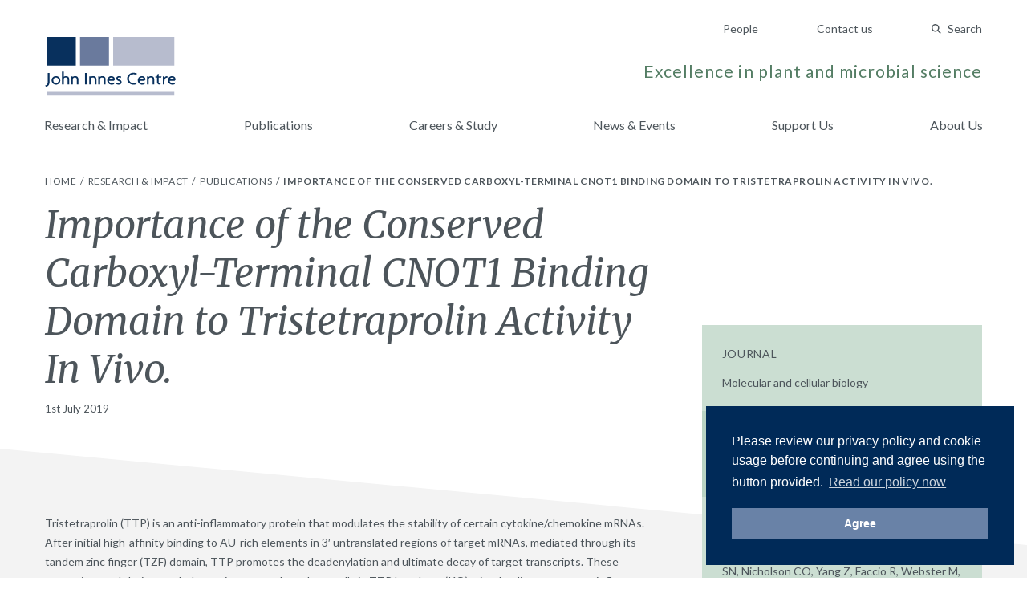

--- FILE ---
content_type: text/html; charset=UTF-8
request_url: https://www.jic.ac.uk/research-impact/publications/importance-of-the-conserved-carboxyl-terminal-cnot1-binding-domain-to-tristetraprolin-activity-in-vivo/
body_size: 28004
content:
<!doctype html>
<html lang="en-GB">
    <head>
        <meta charset="utf-8">
        <meta http-equiv="x-ua-compatible" content="ie=edge">
        <meta name="viewport" content="width=device-width, initial-scale=1, shrink-to-fit=no">

        <!-- Fonts -->
        <link rel="preconnect" href="https://fonts.gstatic.com">
        <link href="https://fonts.googleapis.com/css2?family=Lato:ital,wght@0,300;0,400;0,700;1,400&family=Merriweather:ital,wght@0,300;0,400;0,700;1,400&display=swap" rel="stylesheet">

        <!-- Media -->
        <link rel="apple-touch-icon" sizes="180x180" href="https://www.jic.ac.uk/app/themes/giles/assets/img/meta/apple-touch-icon.png">
        <link rel="icon" type="image/png" sizes="32x32" href="https://www.jic.ac.uk/app/themes/giles/assets/img/meta/favicon-32x32.png">
        <link rel="icon" type="image/png" sizes="16x16" href="https://www.jic.ac.uk/app/themes/giles/assets/img/meta/favicon-16x16.png">
        <meta name="theme-color" content="#09305D">
        <meta name="facebook-domain-verification" content="2h9i7p8n0257yreq8bt097hzh8kjcc" />

        <title>Importance of the Conserved Carboxyl-Terminal CNOT1 Binding Domain to Tristetraprolin Activity In Vivo. | John Innes Centre</title>

<!-- Start The SEO Framework by Sybre Waaijer -->
<meta name="description" content="Tristetraprolin (TTP) is an anti-inflammatory protein that modulates the stability of certain cytokine/chemokine mRNAs. After initial high-affinity binding to&#8230;" />
<meta property="og:image" content="https://www.jic.ac.uk/app/uploads/2018/10/og-default.jpg" />
<meta property="og:image:width" content="1200" />
<meta property="og:image:height" content="630" />
<meta property="og:locale" content="en_GB" />
<meta property="og:type" content="article" />
<meta property="og:title" content="Importance of the Conserved Carboxyl-Terminal CNOT1 Binding Domain to Tristetraprolin Activity In Vivo. | John Innes Centre" />
<meta property="og:description" content="Tristetraprolin (TTP) is an anti-inflammatory protein that modulates the stability of certain cytokine/chemokine mRNAs. After initial high-affinity binding to AU-rich elements in 3&#8242; untranslated&#8230;" />
<meta property="og:url" content="https://www.jic.ac.uk/research-impact/publications/importance-of-the-conserved-carboxyl-terminal-cnot1-binding-domain-to-tristetraprolin-activity-in-vivo/" />
<meta property="og:site_name" content="John Innes Centre" />
<meta property="article:published_time" content="2019-07-01T00:00+01:00" />
<meta property="article:modified_time" content="2025-05-09T03:30+01:00" />
<meta property="og:updated_time" content="2025-05-09T03:30+01:00" />
<meta name="twitter:card" content="summary_large_image" />
<meta name="twitter:title" content="Importance of the Conserved Carboxyl-Terminal CNOT1 Binding Domain to Tristetraprolin Activity In Vivo. | John Innes Centre" />
<meta name="twitter:description" content="Tristetraprolin (TTP) is an anti-inflammatory protein that modulates the stability of certain cytokine/chemokine mRNAs. After initial high-affinity binding to AU-rich elements in 3&#8242; untranslated&#8230;" />
<meta name="twitter:image" content="https://www.jic.ac.uk/app/uploads/2018/10/og-default.jpg" />
<meta name="twitter:image:width" content="1200" />
<meta name="twitter:image:height" content="630" />
<link rel="canonical" href="https://www.jic.ac.uk/research-impact/publications/importance-of-the-conserved-carboxyl-terminal-cnot1-binding-domain-to-tristetraprolin-activity-in-vivo/" />
<!-- End The SEO Framework by Sybre Waaijer | 0.00548s -->

<link rel='dns-prefetch' href='//www.jic.ac.uk' />
<link rel='stylesheet' id='app-css'  href='https://www.jic.ac.uk/app/themes/giles/assets/css/app.css?ver=651e728fd7fbe14d67351452b7d72dca' type='text/css' media='screen' />
<script type="text/javascript">var algolia = {"debug":false,"application_id":"ANDKUPE4RK","search_api_key":"2d5597dc7a43ebc847cb8e0fade5c57e","powered_by_enabled":false,"query":"","autocomplete":{"sources":[{"index_id":"searchable_posts","index_name":"live_wp_searchable_posts","label":"All posts","admin_name":"All posts","position":10,"max_suggestions":5,"tmpl_suggestion":"autocomplete-post-suggestion","enabled":true}],"input_selector":"input[name='s']:not('.no-autocomplete')"},"indices":{"searchable_posts":{"name":"live_wp_searchable_posts","id":"searchable_posts","enabled":true,"replicas":[]}}};</script>

        <script>
        (function() {
            'use strict';
            document.documentElement.className = 'fallback';
            var css_href = 'https://fonts.googleapis.com/css?family=Lato:300,400,400i,700|Merriweather:300,400,400i,700';

            var localStorageSupported = function() {
                try {
                    localStorage.setItem('test', 'test');
                    localStorage.removeItem('test');
                    return true;
                } catch (e) {
                    return false;
                }
            }

            if (localStorageSupported() && localStorage.appFonts) {
                injectRawStyle(localStorage.getItem('appFonts'));
            } else {
                window.onload = function() {
                    injectFontsStylesheet();
                }
            }

            function injectFontsStylesheet() {
                var xhr = new XMLHttpRequest();
                xhr.open('GET', css_href, true);
                xhr.onreadystatechange = function() {
                    if (xhr.readyState === 4) {
                        injectRawStyle(xhr.responseText);
                        localStorage.setItem('appFonts', xhr.responseText);
                    }
                }
                xhr.send();
            }

            function injectRawStyle(text) {
                var style = document.createElement('style');
                style.innerHTML = text;
                document.getElementsByTagName('head')[0].appendChild(style);
                document.documentElement.className = 'webFont';
            }
        }());
        </script>

        <script>
        window.site = {
            mediaPath: 'https://www.jic.ac.uk/app/themes/giles/assets/img/',
        };
        </script>

        <!-- GTM -->
        <script>(function(w,d,s,l,i){w[l]=w[l]||[];w[l].push({'gtm.start':
                new Date().getTime(),event:'gtm.js'});var f=d.getElementsByTagName(s)[0],
            j=d.createElement(s),dl=l!='dataLayer'?'&l='+l:'';j.async=true;j.src=
            'https://www.googletagmanager.com/gtm.js?id='+i+dl;f.parentNode.insertBefore(j,f);
        })(window,document,'script','dataLayer','GTM-W5V4WWN');</script>

            </head>
    <body class="publications-template-default single single-publications postid-29276 importance-of-the-conserved-carboxyl-terminal-cnot1-binding-domain-to-tristetraprolin-activity-in-vivo app-data index-data singular-data single-data single-publications-data single-publications-importance-of-the-conserved-carboxyl-terminal-cnot1-binding-domain-to-tristetraprolin-activity-in-vivo-data">

        <!-- GTM (fallback) -->
        <noscript>
            <iframe src="https://www.googletagmanager.com/ns.html?id=GTM-W5V4WWN" height="0" width="0" style="display:none;visibility:hidden"></iframe>
        </noscript>
        <!-- ./GTM (fallback)-->

        <div id="app">
            <header class="pb-sm md:pb-md">
    <div class="container flex md:block justify-between flex-row-reverse items-center pt-sm md:pt-none">

        <!-- Ancillary -->
        <nav class="pt-none md:pt-md text-right">
                            <a href="/people/" class="hidden md:inline-block ml-lg md:ml-xl text-14 text-slate-dark hover:text-indigo-base no-underline">
                    People
                </a>
                            <a href="https://www.jic.ac.uk/contact-us/" class="hidden md:inline-block ml-lg md:ml-xl text-14 text-slate-dark hover:text-indigo-base no-underline">
                    Contact us
                </a>
            
            <quick-search search-page="https://www.jic.ac.uk/search-results/" :algolia-logo="false"></quick-search>

            <button class="btn-icon btn-menu md:hidden" type="button" onclick="document.querySelector('body').classList.toggle('menu-open');">
                Menu
            </button>
        </nav>
        <!-- ./Ancillary-->

        <!-- Branding -->
        <div class="flex flex-row justify-between items-end">

            <a href="/" class="block">
                <img src="https://www.jic.ac.uk/app/themes/giles/assets/img/jic-logo.svg" alt="John Innes Centre" class="block header-logo"/>
            </a>

            <p class="hidden md:block mb-sm text-18 lg:text-21 text-sage-dark text-right tracking-wide">
                Excellence in plant and microbial science
            </p>

        </div>
        <!-- ./Branding-->

    </div>

    <!-- Primary -->
    <nav class="menu-primary">
        <div class="menu-primary-header">
            Menu
            <button class="btn-icon btn-close" type="button" onclick="document.querySelector('body').classList.toggle('menu-open');">
                Close
            </button>
        </div>
        <div class="menu-primary-body container">
                            <a href="https://www.jic.ac.uk/research-impact/" class="menu-primary-link ">
                    Research &amp; Impact
                </a>
                            <a href="https://www.jic.ac.uk/research-impact/publications/" class="menu-primary-link ">
                    Publications
                </a>
                            <a href="https://www.jic.ac.uk/training-careers/" class="menu-primary-link ">
                    Careers &amp; Study
                </a>
                            <a href="https://www.jic.ac.uk/news-events/" class="menu-primary-link ">
                    News &amp; Events
                </a>
                            <a href="https://www.jic.ac.uk/support-us/" class="menu-primary-link ">
                    Support Us
                </a>
                            <a href="https://www.jic.ac.uk/about-us/" class="menu-primary-link ">
                    About Us
                </a>
            
                            <a href="/people/" class="menu-primary-link  md:hidden">
                    People
                </a>
                            <a href="https://www.jic.ac.uk/contact-us/" class="menu-primary-link  md:hidden">
                    Contact us
                </a>
                    </div>
    </nav>
    <!-- ./Primary-->

</header>
            
    
    <!-- Breadcrumbs -->
    <nav class="bg-white pt-xxs">
    <div class="container py-sm">

        <ol class="list-reset list-divided">
                    <li class="inline-block text-12 uppercase tracking-wide">
                                                        <a class="text-slate-dark hover:text-indigo-base no-underline" href="/">
                        Home
                    </a>
                                                </li>
                    <li class="inline-block text-12 uppercase tracking-wide">
                                                        <a class="text-slate-dark hover:text-indigo-base no-underline" href="/research-impact/">
                        Research &amp; Impact
                    </a>
                                                </li>
                    <li class="inline-block text-12 uppercase tracking-wide">
                                                        <a class="text-slate-dark hover:text-indigo-base no-underline" href="/research-impact/publications/">
                        Publications
                    </a>
                                                </li>
                    <li class="inline-block text-12 uppercase tracking-wide">
                                   <span class="font-bold">Importance of the Conserved Carboxyl-Terminal CNOT1 Binding Domain to Tristetraprolin Activity In Vivo.</span>
                            </li>
            </ol>

    </div>
</nav>
    <!-- ./Breadcrumbs-->

    <article>

        <!-- Post Title -->
        <header>

            <div class="container relative mb-lg">
                <div class="lg:w-2/3">
                    <h1 class="title mb-xs text-36 lg:text-48">
                        Importance of the Conserved Carboxyl-Terminal CNOT1 Binding Domain to Tristetraprolin Activity In Vivo.
                    </h1>
                    <time class="block text-13" datetime="2019-07-01T00:00:00+00:00">
                        1st July 2019 
                    </time>
                </div>
            </div>

            <div class="triangle-base text-slate-light ">
    <svg class="fill-current" xmlns="http://www.w3.org/2000/svg" width="1200" height="120" viewBox="0 0 1200 120" preserveAspectRatio="none">
                    <path d="M1200 120H0V0l1200 120z" fill-rule="evenodd"/>
            </svg>
</div>
        </header>
        <!-- ./Post Title-->

        <!-- Post Body -->
        <div class="bg-slate-light border-reset">
            <div class="container lg:flex md:-mt-lg">

                <div class="lg:w-2/3 mb-lg lg:mb-xxl quarantine leading-spaced">

                    
                    <p>Tristetraprolin (TTP) is an anti-inflammatory protein that modulates the stability of certain cytokine/chemokine mRNAs. After initial high-affinity binding to AU-rich elements in 3&#8242; untranslated regions of target mRNAs, mediated through its tandem zinc finger (TZF) domain, TTP promotes the deadenylation and ultimate decay of target transcripts. These transcripts and their encoded proteins accumulate abnormally in TTP knockout (KO) mice, leading to a severe inflammatory syndrome. To assess the importance of the highly conserved C-terminal CNOT1 binding domain (CNBD) of TTP to the TTP deficiency phenotype in mice, we created a mouse model in which TTP lacked its CNBD. CNBD deletion mice exhibited a less severe phenotype than the complete TTP KO mice. In macrophages, the stabilization of target transcripts seen in KO mice was partially normalized in the CNBD deletion mice. In cell-free experiments, recombinant TTP lacking its CNBD could still activate target mRNA deadenylation by purified recombinant Schizosaccharomyces pombe CCR4/NOT complexes, although to a lesser extent than full-length TTP. Thus, TTP lacking its CNBD can still act to promote target mRNA instability in vitro and in vivo These data have implications for TTP family members throughout the eukarya, since species from all four kingdoms contain proteins with linked TZF and CNOT1 binding domains.</p>


                                            <div>
                            <a href="http://dx.doi.org/10.1128/MCB.00029-19" target="_blank" class="btn-solid">
                                Publisher's Version
                            </a>
                        </div>
                    
                </div>

                <aside class="block lg:w-1/3 lg:relative -mx-container sm:mx-none pb-none sm:pb-lg lg:pl-md xl:pl-lg publication-sidebar">
                    <div class="bg-sage-light">

    <section class="bg-tint p-container sm:p-md">
        <h1 class="mb-sm text-14 font-normal tracking-wide uppercase">Journal</h1>
        <p class="text-14 text-slate-dark no-underline">
            Molecular and cellular biology

            
                    </p>
    </section>

    <section class="p-container sm:p-md">
        <h1 class="mb-sm text-14 font-normal tracking-wide uppercase">DOI</h1>
        <a href="http://dx.doi.org/10.1128/MCB.00029-19" class="text-14 text-slate-dark hover:text-blush-dark no-underline" target="_blank">
            10.1128/MCB.00029-19
        </a>
    </section>

    <section class="bg-tint p-container sm:p-md">
        <h1 class="mb-sm text-14 font-normal tracking-wide uppercase">Collaborators</h1>
        <p class="text-14 text-slate-dark no-underline">
            Lai WS, Stumpo DJ, Wells ML, Gruzdev A, Hicks SN, Nicholson CO, Yang Z, Faccio R, Webster M, Passmore LA, Blackshear PJ
        </p>
    </section>

    
    
    <section class="bg-tint p-container sm:p-md">
        <h1 class="mb-sm text-14 font-normal tracking-wide uppercase">Share</h1>
        <div class="flex list-reset">

            <a href="https://facebook.com/sharer.php?u=https://www.jic.ac.uk/research-impact/publications/importance-of-the-conserved-carboxyl-terminal-cnot1-binding-domain-to-tristetraprolin-activity-in-vivo/" target="_blank" class="flex items-baseline mr-sm bg-tint hover:bg-white rounded p-xxs text-14 text-slate-dark no-underline">
                <img src="https://www.jic.ac.uk/app/themes/giles/assets/img/icon-facebook.svg" class="block"/>
            </a>

            <a href="https://twitter.com/home?status=https://www.jic.ac.uk/research-impact/publications/importance-of-the-conserved-carboxyl-terminal-cnot1-binding-domain-to-tristetraprolin-activity-in-vivo/" target="_blank" class="flex items-baseline mr-sm bg-tint hover:bg-white rounded p-xxs text-14 text-slate-dark no-underline">
                <img src="https://www.jic.ac.uk/app/themes/giles/assets/img/icon-twitter.svg" class="block"/>
            </a>

            <a href="https://www.linkedin.com/shareArticle?mini=true&amp;url=https://www.jic.ac.uk/research-impact/publications/importance-of-the-conserved-carboxyl-terminal-cnot1-binding-domain-to-tristetraprolin-activity-in-vivo/&amp;title=Importance of the Conserved Carboxyl-Terminal CNOT1 Binding Domain to Tristetraprolin Activity In Vivo." target="_blank" class="flex items-baseline mr-sm bg-tint hover:bg-white p-xxs text-14 text-slate-dark no-underline">
                <img src="https://www.jic.ac.uk/app/themes/giles/assets/img/icon-linkedin.svg" class="block"/>
            </a>

        </div>
    </section>

</div>
                </aside>

            </div>
        </div>
        <!-- ./Post Body-->

    </article>

            <footer class="bg-slate-dark">

    <!-- Footer Main -->
    <div class="container py-lg md:py-xl">

        <div class="md:flex">

            <div>
                <img src="https://www.jic.ac.uk/app/themes/giles/assets/img/jic-logo-reverse.svg" alt="John Innes Centre - Unlocking Nature's Diversity" class="block mb-md" style="max-width: 200px;"/>
                <p class="text-12 text-white tracking-wide">
                    John Innes Centre &copy; 2026
                </p>
            </div>

            <div class="flex flex-row flex-wrap flex-1 mb-md md:mb-none px-none md:px-md lg:px-xl">
                <ul class="hidden md:flex flex-wrap w-full list-reset">
                                            <li class="block w-1/3 lg:w-1/4">
                            <a href="https://www.jic.ac.uk/research-impact/" class="text-12 text-white hover:text-saffron-base tracking-wide no-underline">
                                Research &amp; Impact
                            </a>
                        </li>
                                            <li class="block w-1/3 lg:w-1/4">
                            <a href="https://www.jic.ac.uk/training-careers/" class="text-12 text-white hover:text-saffron-base tracking-wide no-underline">
                                Careers &amp; Study
                            </a>
                        </li>
                                            <li class="block w-1/3 lg:w-1/4">
                            <a href="https://www.jic.ac.uk/international/" class="text-12 text-white hover:text-saffron-base tracking-wide no-underline">
                                International
                            </a>
                        </li>
                                            <li class="block w-1/3 lg:w-1/4">
                            <a href="https://www.jic.ac.uk/contact-us/" class="text-12 text-white hover:text-saffron-base tracking-wide no-underline">
                                Contact us
                            </a>
                        </li>
                                            <li class="block w-1/3 lg:w-1/4">
                            <a href="https://www.jic.ac.uk/about-us/" class="text-12 text-white hover:text-saffron-base tracking-wide no-underline">
                                About us
                            </a>
                        </li>
                                            <li class="block w-1/3 lg:w-1/4">
                            <a href="https://www.jic.ac.uk/news-events/" class="text-12 text-white hover:text-saffron-base tracking-wide no-underline">
                                News &amp; Events
                            </a>
                        </li>
                                            <li class="block w-1/3 lg:w-1/4">
                            <a href="/people/" class="text-12 text-white hover:text-saffron-base tracking-wide no-underline">
                                People
                            </a>
                        </li>
                                    </ul>

                <p class="w-full self-end text-12 text-white tracking-wide">
                    The John Innes Centre,
Norwich Research Park,
Norwich,
NR4 7UH,
UK
                </p>
            </div>

            <ul class="flex -mx-xs list-reset">
                <li class="px-xs">
                    <a href="" class="block text-white hover:text-saffron-base">
                        <span class="screen-reader-text">Twitter</span>
                        <svg width="28" height="28" xmlns="http://www.w3.org/2000/svg"><g id="twitter-reverse" stroke="none" stroke-width="1" fill="none" fill-rule="evenodd"><g id="Group-13-Copy-2" transform="translate(4 6)" fill="currentColor"><path d="M20 2.012a7.894 7.894 0 0 1-2.356.676A4.271 4.271 0 0 0 19.448.314a7.989 7.989 0 0 1-2.607 1.04A4.012 4.012 0 0 0 13.846 0c-2.264 0-4.101 1.922-4.101 4.291 0 .337.035.663.105.978-3.41-.18-6.433-1.886-8.458-4.486a4.438 4.438 0 0 0-.555 2.16c0 1.488.724 2.802 1.825 3.572A3.97 3.97 0 0 1 .803 5.98v.053c0 2.08 1.415 3.815 3.293 4.208a3.84 3.84 0 0 1-1.081.15 3.91 3.91 0 0 1-.773-.076c.523 1.705 2.037 2.946 3.833 2.98A8.004 8.004 0 0 1 0 15.072 11.265 11.265 0 0 0 6.29 17c7.548 0 11.674-6.538 11.674-12.21 0-.187-.003-.373-.01-.556A8.523 8.523 0 0 0 20 2.012" id="Twitter"/></g></g></svg>

                    </a>
                </li>
                <li class="px-xs">
                    <a href="https://www.facebook.com/JohnInnesCentre" class="block text-white hover:text-saffron-base">
                        <span class="screen-reader-text">Facebook</span>
                        <svg width="28" height="28" xmlns="http://www.w3.org/2000/svg"><g id="facebook-reverse" stroke="none" stroke-width="1" fill="none" fill-rule="evenodd"><g id="Group-13-Copy" transform="translate(9 5)" fill="currentColor"><path d="M6.51 19v-8.683h2.924l.424-3.361H6.51V4.808c0-.98.283-1.634 1.699-1.634H10V.14C9.67.093 8.632 0 7.358 0 4.764 0 2.972 1.587 2.972 4.482v2.474H0v3.361h2.972V19" id="Facebook_2_"/></g></g></svg>

                    </a>
                </li>
                <li class="px-xs">
                    <a href="http://www.youtube.com/user/JohnInnesCentre" class="block text-white hover:text-saffron-base">
                        <span class="screen-reader-text">YouTube</span>
                        <svg width="28" height="28" xmlns="http://www.w3.org/2000/svg"><g id="youtube-reverse" stroke="none" stroke-width="1" fill="none" fill-rule="evenodd"><g id="Group-13" transform="translate(4 7)" fill="currentColor"><path d="M8 11V4l6.209 3.512L8 11zm12.79-7.764s-.205-1.47-.835-2.117c-.798-.85-1.694-.854-2.104-.903C14.913 0 10.505 0 10.505 0h-.01S6.087 0 3.15.216c-.411.05-1.306.053-2.105.903C.414 1.766.21 3.236.21 3.236S0 4.962 0 6.687v1.618c0 1.727.21 3.452.21 3.452s.205 1.47.834 2.117c.8.85 1.849.823 2.316.911 1.68.164 7.14.215 7.14.215s4.413-.007 7.351-.223c.41-.05 1.306-.054 2.104-.903.63-.647.835-2.117.835-2.117s.21-1.725.21-3.452V6.687c0-1.725-.21-3.451-.21-3.451z" id="Youtube"/></g></g></svg>

                    </a>
                </li>
                <li class="px-xs">
                    <a href="https://www.instagram.com/johninnescentre/" class="block text-white hover:text-saffron-base">
                        <span class="screen-reader-text">Instagram</span>
                        <svg width="28" height="28" xmlns="http://www.w3.org/2000/svg"><g id="instagram-reverse" stroke="none" stroke-width="1" fill="none" fill-rule="evenodd"><g id="Group-13-Copy2" fill="currentColor"><path d="M18.444 4A5.556 5.556 0 0124 9.556v8.888A5.556 5.556 0 0118.444 24H9.556A5.556 5.556 0 014 18.444V9.556A5.556 5.556 0 019.556 4h8.888zM14 8.444a5.556 5.556 0 100 11.112 5.556 5.556 0 000-11.112zm0 1.667a3.889 3.889 0 110 7.778 3.889 3.889 0 010-7.778zm5.833-3.889a1.389 1.389 0 100 2.778 1.389 1.389 0 000-2.778z"/></g></g></svg>

                    </a>
                </li>
            </ul>

        </div>

    </div>
    <!-- ./Footer Main-->

    <!-- Logos -->
        <div class="bg-slate-darker py-md">
            <div class="container">
                <ul class="flex flex-wrap md:flex-no-wrap md:justify-between md:items-center list-reset list-logos">
                                            <li class="w-1/2 md:flex-1 my-xs">
                                                            <a href="https://www.norwichresearchpark.com/">
                            
                                    <img src="https://www.jic.ac.uk/app/uploads/2021/02/NRP-White-Logo-artwork.png" alt="" class="block w-auto mx-auto"/>

                                                            </a>
                                                    </li>
                                            <li class="w-1/2 md:flex-1 my-xs">
                                                            <a href="https://bbsrc.ukri.org/">
                            
                                    <img src="https://www.jic.ac.uk/app/uploads/2019/10/BBSRC-white.png" alt="" class="block w-auto mx-auto"/>

                                                            </a>
                                                    </li>
                                            <li class="w-1/2 md:flex-1 my-xs">
                                                            <a href="https://www.ecu.ac.uk/equality-charters/athena-swan/">
                            
                                    <img src="https://www.jic.ac.uk/app/uploads/2018/11/Black-blank-background-e1541602275868.png" alt="" class="block w-auto mx-auto"/>

                                                            </a>
                                                    </li>
                                            <li class="w-1/2 md:flex-1 my-xs">
                                                            <a href="http://www.johninnesfoundation.org.uk/">
                            
                                    <img src="https://www.jic.ac.uk/app/uploads/2018/11/White-logo-no-background-e1541602521330.png" alt="" class="block w-auto mx-auto"/>

                                                            </a>
                                                    </li>
                                    </ul>
            </div>
        </div>
        <!-- ./Logos-->
    
</footer>
        </div>

        <script type='text/javascript' src='https://www.jic.ac.uk/app/themes/giles/assets/js/manifest.js?ver=40dcfff9d09d402daf38b8a86518deeb'></script>
<script type='text/javascript' src='https://www.jic.ac.uk/app/themes/giles/assets/js/vendor.js?ver=46966965192ecf220ee3142c4dfe50f7'></script>
<script type='text/javascript' src='https://www.jic.ac.uk/app/themes/giles/assets/js/app.js?ver=69e3e336b66e50082547d9406cb8949e'></script>


            </body>
</html>


--- FILE ---
content_type: image/svg+xml
request_url: https://www.jic.ac.uk/app/themes/giles/assets/img/icon-linkedin.svg
body_size: 650
content:
<svg width="24" height="24" xmlns="http://www.w3.org/2000/svg"><g id="Design" stroke="none" stroke-width="1" fill="none" fill-rule="evenodd"><g id="Group-15"><path d="M21 21h-4.2v-6.328c0-1.656-.656-2.787-2.1-2.787-1.105 0-1.72.763-2.006 1.499-.107.264-.09.631-.09.999V21h-4.16s.053-11.209 0-12.228h4.16v1.92c.245-.84 1.575-2.037 3.696-2.037 2.632 0 4.7 1.758 4.7 5.546V21h0zM4.236 7.243H4.21C2.87 7.243 2 6.308 2 5.123 2 3.915 2.895 3 4.262 3c1.366 0 2.206.913 2.233 2.12 0 1.184-.867 2.123-2.259 2.123h0zM2.48 8.773h3.704V21H2.479V8.772h0z" id="LinkedIn" stroke="#4D555B" stroke-width=".8"/><path id="Rectangle-20" d="M0 0h24v24H0z"/></g></g></svg>